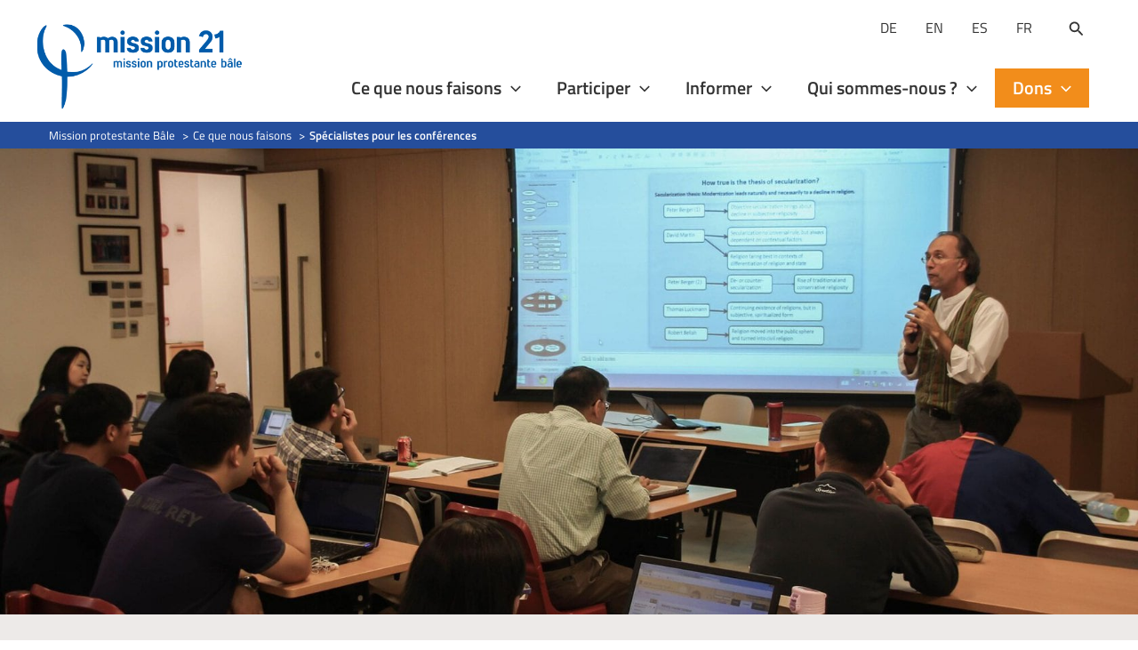

--- FILE ---
content_type: text/html; charset=utf-8
request_url: https://www.google.com/recaptcha/api2/anchor?ar=1&k=6LcwIw8TAAAAACP1ysM08EhCgzd6q5JAOUR1a0Go&co=aHR0cHM6Ly93d3cubWlzc2lvbi0yMS5vcmc6NDQz&hl=en&v=PoyoqOPhxBO7pBk68S4YbpHZ&size=normal&anchor-ms=20000&execute-ms=30000&cb=n2wbhxbdtw5z
body_size: 49586
content:
<!DOCTYPE HTML><html dir="ltr" lang="en"><head><meta http-equiv="Content-Type" content="text/html; charset=UTF-8">
<meta http-equiv="X-UA-Compatible" content="IE=edge">
<title>reCAPTCHA</title>
<style type="text/css">
/* cyrillic-ext */
@font-face {
  font-family: 'Roboto';
  font-style: normal;
  font-weight: 400;
  font-stretch: 100%;
  src: url(//fonts.gstatic.com/s/roboto/v48/KFO7CnqEu92Fr1ME7kSn66aGLdTylUAMa3GUBHMdazTgWw.woff2) format('woff2');
  unicode-range: U+0460-052F, U+1C80-1C8A, U+20B4, U+2DE0-2DFF, U+A640-A69F, U+FE2E-FE2F;
}
/* cyrillic */
@font-face {
  font-family: 'Roboto';
  font-style: normal;
  font-weight: 400;
  font-stretch: 100%;
  src: url(//fonts.gstatic.com/s/roboto/v48/KFO7CnqEu92Fr1ME7kSn66aGLdTylUAMa3iUBHMdazTgWw.woff2) format('woff2');
  unicode-range: U+0301, U+0400-045F, U+0490-0491, U+04B0-04B1, U+2116;
}
/* greek-ext */
@font-face {
  font-family: 'Roboto';
  font-style: normal;
  font-weight: 400;
  font-stretch: 100%;
  src: url(//fonts.gstatic.com/s/roboto/v48/KFO7CnqEu92Fr1ME7kSn66aGLdTylUAMa3CUBHMdazTgWw.woff2) format('woff2');
  unicode-range: U+1F00-1FFF;
}
/* greek */
@font-face {
  font-family: 'Roboto';
  font-style: normal;
  font-weight: 400;
  font-stretch: 100%;
  src: url(//fonts.gstatic.com/s/roboto/v48/KFO7CnqEu92Fr1ME7kSn66aGLdTylUAMa3-UBHMdazTgWw.woff2) format('woff2');
  unicode-range: U+0370-0377, U+037A-037F, U+0384-038A, U+038C, U+038E-03A1, U+03A3-03FF;
}
/* math */
@font-face {
  font-family: 'Roboto';
  font-style: normal;
  font-weight: 400;
  font-stretch: 100%;
  src: url(//fonts.gstatic.com/s/roboto/v48/KFO7CnqEu92Fr1ME7kSn66aGLdTylUAMawCUBHMdazTgWw.woff2) format('woff2');
  unicode-range: U+0302-0303, U+0305, U+0307-0308, U+0310, U+0312, U+0315, U+031A, U+0326-0327, U+032C, U+032F-0330, U+0332-0333, U+0338, U+033A, U+0346, U+034D, U+0391-03A1, U+03A3-03A9, U+03B1-03C9, U+03D1, U+03D5-03D6, U+03F0-03F1, U+03F4-03F5, U+2016-2017, U+2034-2038, U+203C, U+2040, U+2043, U+2047, U+2050, U+2057, U+205F, U+2070-2071, U+2074-208E, U+2090-209C, U+20D0-20DC, U+20E1, U+20E5-20EF, U+2100-2112, U+2114-2115, U+2117-2121, U+2123-214F, U+2190, U+2192, U+2194-21AE, U+21B0-21E5, U+21F1-21F2, U+21F4-2211, U+2213-2214, U+2216-22FF, U+2308-230B, U+2310, U+2319, U+231C-2321, U+2336-237A, U+237C, U+2395, U+239B-23B7, U+23D0, U+23DC-23E1, U+2474-2475, U+25AF, U+25B3, U+25B7, U+25BD, U+25C1, U+25CA, U+25CC, U+25FB, U+266D-266F, U+27C0-27FF, U+2900-2AFF, U+2B0E-2B11, U+2B30-2B4C, U+2BFE, U+3030, U+FF5B, U+FF5D, U+1D400-1D7FF, U+1EE00-1EEFF;
}
/* symbols */
@font-face {
  font-family: 'Roboto';
  font-style: normal;
  font-weight: 400;
  font-stretch: 100%;
  src: url(//fonts.gstatic.com/s/roboto/v48/KFO7CnqEu92Fr1ME7kSn66aGLdTylUAMaxKUBHMdazTgWw.woff2) format('woff2');
  unicode-range: U+0001-000C, U+000E-001F, U+007F-009F, U+20DD-20E0, U+20E2-20E4, U+2150-218F, U+2190, U+2192, U+2194-2199, U+21AF, U+21E6-21F0, U+21F3, U+2218-2219, U+2299, U+22C4-22C6, U+2300-243F, U+2440-244A, U+2460-24FF, U+25A0-27BF, U+2800-28FF, U+2921-2922, U+2981, U+29BF, U+29EB, U+2B00-2BFF, U+4DC0-4DFF, U+FFF9-FFFB, U+10140-1018E, U+10190-1019C, U+101A0, U+101D0-101FD, U+102E0-102FB, U+10E60-10E7E, U+1D2C0-1D2D3, U+1D2E0-1D37F, U+1F000-1F0FF, U+1F100-1F1AD, U+1F1E6-1F1FF, U+1F30D-1F30F, U+1F315, U+1F31C, U+1F31E, U+1F320-1F32C, U+1F336, U+1F378, U+1F37D, U+1F382, U+1F393-1F39F, U+1F3A7-1F3A8, U+1F3AC-1F3AF, U+1F3C2, U+1F3C4-1F3C6, U+1F3CA-1F3CE, U+1F3D4-1F3E0, U+1F3ED, U+1F3F1-1F3F3, U+1F3F5-1F3F7, U+1F408, U+1F415, U+1F41F, U+1F426, U+1F43F, U+1F441-1F442, U+1F444, U+1F446-1F449, U+1F44C-1F44E, U+1F453, U+1F46A, U+1F47D, U+1F4A3, U+1F4B0, U+1F4B3, U+1F4B9, U+1F4BB, U+1F4BF, U+1F4C8-1F4CB, U+1F4D6, U+1F4DA, U+1F4DF, U+1F4E3-1F4E6, U+1F4EA-1F4ED, U+1F4F7, U+1F4F9-1F4FB, U+1F4FD-1F4FE, U+1F503, U+1F507-1F50B, U+1F50D, U+1F512-1F513, U+1F53E-1F54A, U+1F54F-1F5FA, U+1F610, U+1F650-1F67F, U+1F687, U+1F68D, U+1F691, U+1F694, U+1F698, U+1F6AD, U+1F6B2, U+1F6B9-1F6BA, U+1F6BC, U+1F6C6-1F6CF, U+1F6D3-1F6D7, U+1F6E0-1F6EA, U+1F6F0-1F6F3, U+1F6F7-1F6FC, U+1F700-1F7FF, U+1F800-1F80B, U+1F810-1F847, U+1F850-1F859, U+1F860-1F887, U+1F890-1F8AD, U+1F8B0-1F8BB, U+1F8C0-1F8C1, U+1F900-1F90B, U+1F93B, U+1F946, U+1F984, U+1F996, U+1F9E9, U+1FA00-1FA6F, U+1FA70-1FA7C, U+1FA80-1FA89, U+1FA8F-1FAC6, U+1FACE-1FADC, U+1FADF-1FAE9, U+1FAF0-1FAF8, U+1FB00-1FBFF;
}
/* vietnamese */
@font-face {
  font-family: 'Roboto';
  font-style: normal;
  font-weight: 400;
  font-stretch: 100%;
  src: url(//fonts.gstatic.com/s/roboto/v48/KFO7CnqEu92Fr1ME7kSn66aGLdTylUAMa3OUBHMdazTgWw.woff2) format('woff2');
  unicode-range: U+0102-0103, U+0110-0111, U+0128-0129, U+0168-0169, U+01A0-01A1, U+01AF-01B0, U+0300-0301, U+0303-0304, U+0308-0309, U+0323, U+0329, U+1EA0-1EF9, U+20AB;
}
/* latin-ext */
@font-face {
  font-family: 'Roboto';
  font-style: normal;
  font-weight: 400;
  font-stretch: 100%;
  src: url(//fonts.gstatic.com/s/roboto/v48/KFO7CnqEu92Fr1ME7kSn66aGLdTylUAMa3KUBHMdazTgWw.woff2) format('woff2');
  unicode-range: U+0100-02BA, U+02BD-02C5, U+02C7-02CC, U+02CE-02D7, U+02DD-02FF, U+0304, U+0308, U+0329, U+1D00-1DBF, U+1E00-1E9F, U+1EF2-1EFF, U+2020, U+20A0-20AB, U+20AD-20C0, U+2113, U+2C60-2C7F, U+A720-A7FF;
}
/* latin */
@font-face {
  font-family: 'Roboto';
  font-style: normal;
  font-weight: 400;
  font-stretch: 100%;
  src: url(//fonts.gstatic.com/s/roboto/v48/KFO7CnqEu92Fr1ME7kSn66aGLdTylUAMa3yUBHMdazQ.woff2) format('woff2');
  unicode-range: U+0000-00FF, U+0131, U+0152-0153, U+02BB-02BC, U+02C6, U+02DA, U+02DC, U+0304, U+0308, U+0329, U+2000-206F, U+20AC, U+2122, U+2191, U+2193, U+2212, U+2215, U+FEFF, U+FFFD;
}
/* cyrillic-ext */
@font-face {
  font-family: 'Roboto';
  font-style: normal;
  font-weight: 500;
  font-stretch: 100%;
  src: url(//fonts.gstatic.com/s/roboto/v48/KFO7CnqEu92Fr1ME7kSn66aGLdTylUAMa3GUBHMdazTgWw.woff2) format('woff2');
  unicode-range: U+0460-052F, U+1C80-1C8A, U+20B4, U+2DE0-2DFF, U+A640-A69F, U+FE2E-FE2F;
}
/* cyrillic */
@font-face {
  font-family: 'Roboto';
  font-style: normal;
  font-weight: 500;
  font-stretch: 100%;
  src: url(//fonts.gstatic.com/s/roboto/v48/KFO7CnqEu92Fr1ME7kSn66aGLdTylUAMa3iUBHMdazTgWw.woff2) format('woff2');
  unicode-range: U+0301, U+0400-045F, U+0490-0491, U+04B0-04B1, U+2116;
}
/* greek-ext */
@font-face {
  font-family: 'Roboto';
  font-style: normal;
  font-weight: 500;
  font-stretch: 100%;
  src: url(//fonts.gstatic.com/s/roboto/v48/KFO7CnqEu92Fr1ME7kSn66aGLdTylUAMa3CUBHMdazTgWw.woff2) format('woff2');
  unicode-range: U+1F00-1FFF;
}
/* greek */
@font-face {
  font-family: 'Roboto';
  font-style: normal;
  font-weight: 500;
  font-stretch: 100%;
  src: url(//fonts.gstatic.com/s/roboto/v48/KFO7CnqEu92Fr1ME7kSn66aGLdTylUAMa3-UBHMdazTgWw.woff2) format('woff2');
  unicode-range: U+0370-0377, U+037A-037F, U+0384-038A, U+038C, U+038E-03A1, U+03A3-03FF;
}
/* math */
@font-face {
  font-family: 'Roboto';
  font-style: normal;
  font-weight: 500;
  font-stretch: 100%;
  src: url(//fonts.gstatic.com/s/roboto/v48/KFO7CnqEu92Fr1ME7kSn66aGLdTylUAMawCUBHMdazTgWw.woff2) format('woff2');
  unicode-range: U+0302-0303, U+0305, U+0307-0308, U+0310, U+0312, U+0315, U+031A, U+0326-0327, U+032C, U+032F-0330, U+0332-0333, U+0338, U+033A, U+0346, U+034D, U+0391-03A1, U+03A3-03A9, U+03B1-03C9, U+03D1, U+03D5-03D6, U+03F0-03F1, U+03F4-03F5, U+2016-2017, U+2034-2038, U+203C, U+2040, U+2043, U+2047, U+2050, U+2057, U+205F, U+2070-2071, U+2074-208E, U+2090-209C, U+20D0-20DC, U+20E1, U+20E5-20EF, U+2100-2112, U+2114-2115, U+2117-2121, U+2123-214F, U+2190, U+2192, U+2194-21AE, U+21B0-21E5, U+21F1-21F2, U+21F4-2211, U+2213-2214, U+2216-22FF, U+2308-230B, U+2310, U+2319, U+231C-2321, U+2336-237A, U+237C, U+2395, U+239B-23B7, U+23D0, U+23DC-23E1, U+2474-2475, U+25AF, U+25B3, U+25B7, U+25BD, U+25C1, U+25CA, U+25CC, U+25FB, U+266D-266F, U+27C0-27FF, U+2900-2AFF, U+2B0E-2B11, U+2B30-2B4C, U+2BFE, U+3030, U+FF5B, U+FF5D, U+1D400-1D7FF, U+1EE00-1EEFF;
}
/* symbols */
@font-face {
  font-family: 'Roboto';
  font-style: normal;
  font-weight: 500;
  font-stretch: 100%;
  src: url(//fonts.gstatic.com/s/roboto/v48/KFO7CnqEu92Fr1ME7kSn66aGLdTylUAMaxKUBHMdazTgWw.woff2) format('woff2');
  unicode-range: U+0001-000C, U+000E-001F, U+007F-009F, U+20DD-20E0, U+20E2-20E4, U+2150-218F, U+2190, U+2192, U+2194-2199, U+21AF, U+21E6-21F0, U+21F3, U+2218-2219, U+2299, U+22C4-22C6, U+2300-243F, U+2440-244A, U+2460-24FF, U+25A0-27BF, U+2800-28FF, U+2921-2922, U+2981, U+29BF, U+29EB, U+2B00-2BFF, U+4DC0-4DFF, U+FFF9-FFFB, U+10140-1018E, U+10190-1019C, U+101A0, U+101D0-101FD, U+102E0-102FB, U+10E60-10E7E, U+1D2C0-1D2D3, U+1D2E0-1D37F, U+1F000-1F0FF, U+1F100-1F1AD, U+1F1E6-1F1FF, U+1F30D-1F30F, U+1F315, U+1F31C, U+1F31E, U+1F320-1F32C, U+1F336, U+1F378, U+1F37D, U+1F382, U+1F393-1F39F, U+1F3A7-1F3A8, U+1F3AC-1F3AF, U+1F3C2, U+1F3C4-1F3C6, U+1F3CA-1F3CE, U+1F3D4-1F3E0, U+1F3ED, U+1F3F1-1F3F3, U+1F3F5-1F3F7, U+1F408, U+1F415, U+1F41F, U+1F426, U+1F43F, U+1F441-1F442, U+1F444, U+1F446-1F449, U+1F44C-1F44E, U+1F453, U+1F46A, U+1F47D, U+1F4A3, U+1F4B0, U+1F4B3, U+1F4B9, U+1F4BB, U+1F4BF, U+1F4C8-1F4CB, U+1F4D6, U+1F4DA, U+1F4DF, U+1F4E3-1F4E6, U+1F4EA-1F4ED, U+1F4F7, U+1F4F9-1F4FB, U+1F4FD-1F4FE, U+1F503, U+1F507-1F50B, U+1F50D, U+1F512-1F513, U+1F53E-1F54A, U+1F54F-1F5FA, U+1F610, U+1F650-1F67F, U+1F687, U+1F68D, U+1F691, U+1F694, U+1F698, U+1F6AD, U+1F6B2, U+1F6B9-1F6BA, U+1F6BC, U+1F6C6-1F6CF, U+1F6D3-1F6D7, U+1F6E0-1F6EA, U+1F6F0-1F6F3, U+1F6F7-1F6FC, U+1F700-1F7FF, U+1F800-1F80B, U+1F810-1F847, U+1F850-1F859, U+1F860-1F887, U+1F890-1F8AD, U+1F8B0-1F8BB, U+1F8C0-1F8C1, U+1F900-1F90B, U+1F93B, U+1F946, U+1F984, U+1F996, U+1F9E9, U+1FA00-1FA6F, U+1FA70-1FA7C, U+1FA80-1FA89, U+1FA8F-1FAC6, U+1FACE-1FADC, U+1FADF-1FAE9, U+1FAF0-1FAF8, U+1FB00-1FBFF;
}
/* vietnamese */
@font-face {
  font-family: 'Roboto';
  font-style: normal;
  font-weight: 500;
  font-stretch: 100%;
  src: url(//fonts.gstatic.com/s/roboto/v48/KFO7CnqEu92Fr1ME7kSn66aGLdTylUAMa3OUBHMdazTgWw.woff2) format('woff2');
  unicode-range: U+0102-0103, U+0110-0111, U+0128-0129, U+0168-0169, U+01A0-01A1, U+01AF-01B0, U+0300-0301, U+0303-0304, U+0308-0309, U+0323, U+0329, U+1EA0-1EF9, U+20AB;
}
/* latin-ext */
@font-face {
  font-family: 'Roboto';
  font-style: normal;
  font-weight: 500;
  font-stretch: 100%;
  src: url(//fonts.gstatic.com/s/roboto/v48/KFO7CnqEu92Fr1ME7kSn66aGLdTylUAMa3KUBHMdazTgWw.woff2) format('woff2');
  unicode-range: U+0100-02BA, U+02BD-02C5, U+02C7-02CC, U+02CE-02D7, U+02DD-02FF, U+0304, U+0308, U+0329, U+1D00-1DBF, U+1E00-1E9F, U+1EF2-1EFF, U+2020, U+20A0-20AB, U+20AD-20C0, U+2113, U+2C60-2C7F, U+A720-A7FF;
}
/* latin */
@font-face {
  font-family: 'Roboto';
  font-style: normal;
  font-weight: 500;
  font-stretch: 100%;
  src: url(//fonts.gstatic.com/s/roboto/v48/KFO7CnqEu92Fr1ME7kSn66aGLdTylUAMa3yUBHMdazQ.woff2) format('woff2');
  unicode-range: U+0000-00FF, U+0131, U+0152-0153, U+02BB-02BC, U+02C6, U+02DA, U+02DC, U+0304, U+0308, U+0329, U+2000-206F, U+20AC, U+2122, U+2191, U+2193, U+2212, U+2215, U+FEFF, U+FFFD;
}
/* cyrillic-ext */
@font-face {
  font-family: 'Roboto';
  font-style: normal;
  font-weight: 900;
  font-stretch: 100%;
  src: url(//fonts.gstatic.com/s/roboto/v48/KFO7CnqEu92Fr1ME7kSn66aGLdTylUAMa3GUBHMdazTgWw.woff2) format('woff2');
  unicode-range: U+0460-052F, U+1C80-1C8A, U+20B4, U+2DE0-2DFF, U+A640-A69F, U+FE2E-FE2F;
}
/* cyrillic */
@font-face {
  font-family: 'Roboto';
  font-style: normal;
  font-weight: 900;
  font-stretch: 100%;
  src: url(//fonts.gstatic.com/s/roboto/v48/KFO7CnqEu92Fr1ME7kSn66aGLdTylUAMa3iUBHMdazTgWw.woff2) format('woff2');
  unicode-range: U+0301, U+0400-045F, U+0490-0491, U+04B0-04B1, U+2116;
}
/* greek-ext */
@font-face {
  font-family: 'Roboto';
  font-style: normal;
  font-weight: 900;
  font-stretch: 100%;
  src: url(//fonts.gstatic.com/s/roboto/v48/KFO7CnqEu92Fr1ME7kSn66aGLdTylUAMa3CUBHMdazTgWw.woff2) format('woff2');
  unicode-range: U+1F00-1FFF;
}
/* greek */
@font-face {
  font-family: 'Roboto';
  font-style: normal;
  font-weight: 900;
  font-stretch: 100%;
  src: url(//fonts.gstatic.com/s/roboto/v48/KFO7CnqEu92Fr1ME7kSn66aGLdTylUAMa3-UBHMdazTgWw.woff2) format('woff2');
  unicode-range: U+0370-0377, U+037A-037F, U+0384-038A, U+038C, U+038E-03A1, U+03A3-03FF;
}
/* math */
@font-face {
  font-family: 'Roboto';
  font-style: normal;
  font-weight: 900;
  font-stretch: 100%;
  src: url(//fonts.gstatic.com/s/roboto/v48/KFO7CnqEu92Fr1ME7kSn66aGLdTylUAMawCUBHMdazTgWw.woff2) format('woff2');
  unicode-range: U+0302-0303, U+0305, U+0307-0308, U+0310, U+0312, U+0315, U+031A, U+0326-0327, U+032C, U+032F-0330, U+0332-0333, U+0338, U+033A, U+0346, U+034D, U+0391-03A1, U+03A3-03A9, U+03B1-03C9, U+03D1, U+03D5-03D6, U+03F0-03F1, U+03F4-03F5, U+2016-2017, U+2034-2038, U+203C, U+2040, U+2043, U+2047, U+2050, U+2057, U+205F, U+2070-2071, U+2074-208E, U+2090-209C, U+20D0-20DC, U+20E1, U+20E5-20EF, U+2100-2112, U+2114-2115, U+2117-2121, U+2123-214F, U+2190, U+2192, U+2194-21AE, U+21B0-21E5, U+21F1-21F2, U+21F4-2211, U+2213-2214, U+2216-22FF, U+2308-230B, U+2310, U+2319, U+231C-2321, U+2336-237A, U+237C, U+2395, U+239B-23B7, U+23D0, U+23DC-23E1, U+2474-2475, U+25AF, U+25B3, U+25B7, U+25BD, U+25C1, U+25CA, U+25CC, U+25FB, U+266D-266F, U+27C0-27FF, U+2900-2AFF, U+2B0E-2B11, U+2B30-2B4C, U+2BFE, U+3030, U+FF5B, U+FF5D, U+1D400-1D7FF, U+1EE00-1EEFF;
}
/* symbols */
@font-face {
  font-family: 'Roboto';
  font-style: normal;
  font-weight: 900;
  font-stretch: 100%;
  src: url(//fonts.gstatic.com/s/roboto/v48/KFO7CnqEu92Fr1ME7kSn66aGLdTylUAMaxKUBHMdazTgWw.woff2) format('woff2');
  unicode-range: U+0001-000C, U+000E-001F, U+007F-009F, U+20DD-20E0, U+20E2-20E4, U+2150-218F, U+2190, U+2192, U+2194-2199, U+21AF, U+21E6-21F0, U+21F3, U+2218-2219, U+2299, U+22C4-22C6, U+2300-243F, U+2440-244A, U+2460-24FF, U+25A0-27BF, U+2800-28FF, U+2921-2922, U+2981, U+29BF, U+29EB, U+2B00-2BFF, U+4DC0-4DFF, U+FFF9-FFFB, U+10140-1018E, U+10190-1019C, U+101A0, U+101D0-101FD, U+102E0-102FB, U+10E60-10E7E, U+1D2C0-1D2D3, U+1D2E0-1D37F, U+1F000-1F0FF, U+1F100-1F1AD, U+1F1E6-1F1FF, U+1F30D-1F30F, U+1F315, U+1F31C, U+1F31E, U+1F320-1F32C, U+1F336, U+1F378, U+1F37D, U+1F382, U+1F393-1F39F, U+1F3A7-1F3A8, U+1F3AC-1F3AF, U+1F3C2, U+1F3C4-1F3C6, U+1F3CA-1F3CE, U+1F3D4-1F3E0, U+1F3ED, U+1F3F1-1F3F3, U+1F3F5-1F3F7, U+1F408, U+1F415, U+1F41F, U+1F426, U+1F43F, U+1F441-1F442, U+1F444, U+1F446-1F449, U+1F44C-1F44E, U+1F453, U+1F46A, U+1F47D, U+1F4A3, U+1F4B0, U+1F4B3, U+1F4B9, U+1F4BB, U+1F4BF, U+1F4C8-1F4CB, U+1F4D6, U+1F4DA, U+1F4DF, U+1F4E3-1F4E6, U+1F4EA-1F4ED, U+1F4F7, U+1F4F9-1F4FB, U+1F4FD-1F4FE, U+1F503, U+1F507-1F50B, U+1F50D, U+1F512-1F513, U+1F53E-1F54A, U+1F54F-1F5FA, U+1F610, U+1F650-1F67F, U+1F687, U+1F68D, U+1F691, U+1F694, U+1F698, U+1F6AD, U+1F6B2, U+1F6B9-1F6BA, U+1F6BC, U+1F6C6-1F6CF, U+1F6D3-1F6D7, U+1F6E0-1F6EA, U+1F6F0-1F6F3, U+1F6F7-1F6FC, U+1F700-1F7FF, U+1F800-1F80B, U+1F810-1F847, U+1F850-1F859, U+1F860-1F887, U+1F890-1F8AD, U+1F8B0-1F8BB, U+1F8C0-1F8C1, U+1F900-1F90B, U+1F93B, U+1F946, U+1F984, U+1F996, U+1F9E9, U+1FA00-1FA6F, U+1FA70-1FA7C, U+1FA80-1FA89, U+1FA8F-1FAC6, U+1FACE-1FADC, U+1FADF-1FAE9, U+1FAF0-1FAF8, U+1FB00-1FBFF;
}
/* vietnamese */
@font-face {
  font-family: 'Roboto';
  font-style: normal;
  font-weight: 900;
  font-stretch: 100%;
  src: url(//fonts.gstatic.com/s/roboto/v48/KFO7CnqEu92Fr1ME7kSn66aGLdTylUAMa3OUBHMdazTgWw.woff2) format('woff2');
  unicode-range: U+0102-0103, U+0110-0111, U+0128-0129, U+0168-0169, U+01A0-01A1, U+01AF-01B0, U+0300-0301, U+0303-0304, U+0308-0309, U+0323, U+0329, U+1EA0-1EF9, U+20AB;
}
/* latin-ext */
@font-face {
  font-family: 'Roboto';
  font-style: normal;
  font-weight: 900;
  font-stretch: 100%;
  src: url(//fonts.gstatic.com/s/roboto/v48/KFO7CnqEu92Fr1ME7kSn66aGLdTylUAMa3KUBHMdazTgWw.woff2) format('woff2');
  unicode-range: U+0100-02BA, U+02BD-02C5, U+02C7-02CC, U+02CE-02D7, U+02DD-02FF, U+0304, U+0308, U+0329, U+1D00-1DBF, U+1E00-1E9F, U+1EF2-1EFF, U+2020, U+20A0-20AB, U+20AD-20C0, U+2113, U+2C60-2C7F, U+A720-A7FF;
}
/* latin */
@font-face {
  font-family: 'Roboto';
  font-style: normal;
  font-weight: 900;
  font-stretch: 100%;
  src: url(//fonts.gstatic.com/s/roboto/v48/KFO7CnqEu92Fr1ME7kSn66aGLdTylUAMa3yUBHMdazQ.woff2) format('woff2');
  unicode-range: U+0000-00FF, U+0131, U+0152-0153, U+02BB-02BC, U+02C6, U+02DA, U+02DC, U+0304, U+0308, U+0329, U+2000-206F, U+20AC, U+2122, U+2191, U+2193, U+2212, U+2215, U+FEFF, U+FFFD;
}

</style>
<link rel="stylesheet" type="text/css" href="https://www.gstatic.com/recaptcha/releases/PoyoqOPhxBO7pBk68S4YbpHZ/styles__ltr.css">
<script nonce="2AlNWSzmyUFf57MprOs2qg" type="text/javascript">window['__recaptcha_api'] = 'https://www.google.com/recaptcha/api2/';</script>
<script type="text/javascript" src="https://www.gstatic.com/recaptcha/releases/PoyoqOPhxBO7pBk68S4YbpHZ/recaptcha__en.js" nonce="2AlNWSzmyUFf57MprOs2qg">
      
    </script></head>
<body><div id="rc-anchor-alert" class="rc-anchor-alert"></div>
<input type="hidden" id="recaptcha-token" value="[base64]">
<script type="text/javascript" nonce="2AlNWSzmyUFf57MprOs2qg">
      recaptcha.anchor.Main.init("[\x22ainput\x22,[\x22bgdata\x22,\x22\x22,\[base64]/[base64]/[base64]/ZyhXLGgpOnEoW04sMjEsbF0sVywwKSxoKSxmYWxzZSxmYWxzZSl9Y2F0Y2goayl7RygzNTgsVyk/[base64]/[base64]/[base64]/[base64]/[base64]/[base64]/[base64]/bmV3IEJbT10oRFswXSk6dz09Mj9uZXcgQltPXShEWzBdLERbMV0pOnc9PTM/bmV3IEJbT10oRFswXSxEWzFdLERbMl0pOnc9PTQ/[base64]/[base64]/[base64]/[base64]/[base64]\\u003d\x22,\[base64]\x22,\x22w5vCqU7Cv8O4w6rCgFVFIDDCv8Kvw45WecKpwrNfwonDggbDghoGw5QFw7UFwoTDvCZDw6gQO8KsfR9KWA/DhMOrWSnCusOxwoJHwpV9w4/Cu8Ogw7YNc8OLw68heSnDkcK9w6gtwo0SccOQwp97F8K/[base64]/DqRDCuycxw6MjK1LDiMKvw67DscOxRlXDjhLDqMK2w6jDpEt3VcKIwrlJw5DDkAjDtsKFwpoEwq8/[base64]/DigTCsE7Cq8KXPsOCfksjDUdcKMOUw7x7w5JqYsKnwrPDuEgzGTUEw63CixMCai/CsxQRwrfCjREUE8K2VMKjwoHDimhhwps8w7zCpsK0wozChCkJwo93w79/wpbDtApCw5onFz4Ywo8YDMOHw67DgUMdw608OMOTwoXCrMOzwoPCgExiQEMjCAnCucKHYzfDjyV6ccO2H8OawoU+w47DisO5I398ScKKR8OUS8OPw6MIwr/Dt8O2IMK5E8OUw4liegB0w5UtwpN0dRoxAF/Cl8Kwd0DDm8KCwo3CvSbDgsK7woXDiRcJWzg5w5XDvcOVE3kWw4JvLCwRFgbDnjYYwpPCosO/Hlw3SlcRw67CrCTCmBLCvcKew43DsA1gw4Vgw7sxMcOjw67DnGNpwo44GGlCw6c2IcONDg/DqQ8Dw68Rw4LCkEpqDClEwpo5HsOOEXBnMMKZa8KJJmNEw5nDpcK9wrJ2PGXCuAPCpUbDilVeHh/[base64]/Cv1lfMmTDrsOJBz0Vw4N8w7ZIRBLDuznDvMK/w5skw5LDr2EXw4YtwqRuZ0/Ct8Kywqgwwpk6wqF8w6piw6FKwp4cQi8ZwqfDuwLDu8KjwrnDiHEMJcO5w7zDtcKiLnw6Ey7CsMK8ZC3CosO2ZsO+wrDCjUN4QcKRwr49J8Ouw5QCVMK3V8OGW31Kw7bDrcOewq/[base64]/DlcOcwqZyw5rCh8OgwozDtMKYJFXDiW/CtUvDl1vCrMKgHVjDj1MnW8ODw6w7GMOrYsOVw78yw4LDr13DvCUVw4HCqcOhw6EIcMKnPxk+K8OgCXTChhDDuMOaUBkIVsKTZhIkwpthSUPDu30yHn7Cm8OMwoQ5Z0nCi2/CqmDDjgM/w4R1w5fDtsKTwq/CjMKDw4XDpnHCucKoK17Ch8ObB8KBwqUOOcKsWMOew6Uiw4glByTDpiHDomoPdMKjCkLChjrDmlsvXTNdw4Euw5lMwrAxw7PDjnrDvsKrw4g1fMKTE0rCoB8pworDqsOick55RcOmEcOuUk7Dn8KvLgBEw7sZHMKtQcKkHlRJCsOLw6DDpGJcwoQMwp/CilTCnxvCpy8gXVzCncKIwqHCo8KdQFXCvsOcazQbNlAGwojCqcKGa8KLNRrCjcOGMCF8cBIsw7YRXMKuwpDCs8OMwq1fc8OGCHAmwp/CqTV5X8KRwpTCrHwKbxxOw5vDh8OEKMOFw7jCmwpkPcK2R0rDilLCgFEcw5grF8O9YcO3w7jCmzLDgE0BK8O2wrZ/V8O/w7rDmMOLwotPEEkiwqXChcOOYi52bTzCjA0kZcOCNcKsLUUXw4rDowHCvcKEe8OyfMKfFMOKG8ONdMK0wo59wog4Ow7Dj1gAJn/CkSPDnjxSwr8eVQZVdwMHDTHCuMK4QMOxLsKOw6/DgwrCjR3DmMOiwqrDrHRKw67CgcOIw4sBP8KHacOlwq3CiDzCsizDvzEGYsKkblvDoQ9wH8KCw4Edw65ASsK6eCsTw5TCmB5KXQIBw7/Dm8KDHR3Co8O9wq3DscOKw6MNJWs6wqHCk8KQw4Z5B8KMwr3CtMKSeMO4w5fDu8KTw7DCl1MVbcKlwpxcwqVJBsKTwqrChcKmAinCocOleQ/Co8KVIh7ChMKWwqvCgWvCvhDDs8OrwpN/wrzCrcKrFzrDtBbCgCHDscOrw6fDuy/[base64]/DocOdw6nCphjDuMKNw4U6EcK3dBfCt8KUwppHNj5rwpkdEMOqwqrCiSHCtsOaw5PDjSbDocOFLA/[base64]/CrU04EsKRw4E1WsO7wrDDvwIow7XCk3bCs8KUTEXCtsOyfTcYwrBdw516wpVPWcKvdMO2JF7CnMK5H8KPRBUbR8OwwqM2w4xALsOuYD4ZwoTClygGGMKoaHvDmFDDrMKlw5/CklFvScK3PMOyCifDhMOSMwDCo8OvSnPDlMKMRmfDq8KzKxnDsz/DmB/[base64]/CjMK8I8KPw6NzwofCi05ZEQYow7LCjS/[base64]/CmirCt8OVw71Qw40uN8OebQ1/w5/CgsKgaFVcKn7Cl8KES2DDiV5cesOhHcKZIjwjwoPDrMOKwrfDpi8jW8Oww6zCg8KTw74Hw7dqw7kuwobDjcOOQcO9O8O3w6dIwoAqXMKIKXIOw6DCtTo8w7nCqDEGw6/DhFbCrVQRw7HCpcOwwoBZZRTDu8OLwrgKN8OCeMKfw48XI8KaM1B/cXPDosKxZMOfJsKpGA1ZSMOMPsKAYkllMgjCtMOqw5t4ZcOJRggdEWxWw73CrMOudGrDnCrCqB7DnzzDocKSwqMsacO1wofClTjCt8O/[base64]/Dq8OPwpzCvMOgSVQNw6TCusKIwqbDpUljw4plVMKZw6YeAsOUwodxwqBqeH5YTkHDkz0FWXxRw4c7wp/CpcKLwqnDgxpXwp52wqUfHkEswpLDvsOcd8O0VcKcWcKvSG40w5t4w4PCg3zClw3Drm0APMOCwpNSB8OZw7Yqwq7DhRLCvGMdwpbDu8Kbw7jCt8O8U8Ohwo3DsMK/wpo2Q8KXdmYww6jDisOTwpvCmig5LCd6LMKsJnzCrcOXQyTDo8KIw4TDlMKHw67Cm8O1ScOUw7jDnsOoRcKtRcOKwq9eDBPCg09VdsKMwr3DiMKsd8OXW8Oww6s6VEvCpBXDkihBHRc1Whl1GXsowrc/w5cIwrnCssKVBMKzw7LDn3JCEy4lcMKxUQLDvsKxw4jDvcK5UV/Ch8O3IlbCkMKCDljDlhBOwo7Ch10wwrbDtR8RKDvDlcOKdXUFSgNXwrnDkWttJCwYwp9vOsO/w7cIWcKPwqgZw40MA8ODwpDDkWcHw53DgHXCgcOIUH7DocK9Z8OJXcOAwpXDosKIDkxUw5nDjCRvGMKFwpI1bhPDoTspw61JNU5cw5rCuDZBwq3Dv8KdYcKnwr3DnwjCvCd+w5XDjjspL2JTB0TDphdVMsO/[base64]/DvG4tWsK/w4HDn8KFOcOMfcOmd8Kew7vCpgvDnBbDucKIXMK4wpc8wr/Dkw9qURPDoVHCnHVfSHc9woXDoFDDssK5CmLCsMO+P8OBUsKkdHbCiMKkwqPDtMKUCzDCqF/Dqkk2w4vCpcKrw7bCmMK6wqhuXFvCu8KSwrouLsO2w4rCkhTCv8Olw4fDlHZYFMOew5AhUsKDwobCuCduFlvDrlExw4XDmMKLw7BFXBbCrgMlw7/Dpm1aIFzCoTpyd8OAw7pVUMOJMAgow6vDqcKNw7HDrMK7w5vCvHDCisOWwq7CsxHDicOdwrPDncKLwrBJSwrDlsKMwqLDqcKYIAE8JmDDiMOzw7kbbcOIZMO+w6oXZsKdw5NuwrbChsO+w53Do8KUwpPCpVPDriXCtXTCnMO/F8KxQ8OtUsOVwrzDk8OvDCDCsAdHwrw/wrQ1w5/CmcKVwolLwrjCo19raWYFw60tw5DDnBjCoAVTwr3CvwlYJUDDuFlzwobCmBjDk8OJa0FmRMOew6jCj8K8w7AvbMKKw6TCu2jCuinDhlQhw6JtNAEsw5BMw7cNw6ssFsOtMT/DlMO9SQ/DjU/CpQXDv8KyECYyw7LCo8OATmTDu8KpasKowpEoWcOyw6UUZnFwBFIawoPClcK2e8KNw5PDu8OEU8O/wrRUI8ORIVzCg17CrVvCoMKBw4/CniREw5Z3PcKebMK9EsK5Q8OBcx7CnMOOwpA4cQjDrR9Kw4vCohJDw7Zee1F0w5U1w7NKw5LDhcKDfsKACDQVw5prE8K4wqrCg8O+Z0TCtmEcw5ohw4/Cu8OnMGnCn8OiaQLDnsKVwp/CqcO/w5zCqcKBFsOkIlvDncKxL8KgwpIWXwPDmsOywrF9XcKdwqfChgMzHsK9ScKyw6DDscKlN3jCvMOoA8Klw67DozPCnh3CrcOLEh1HwqLDtcOfVSwVw4VLwpkpDMKawqNJLcOQwrzDoy3CjC8OHcKYw4/CkjgNw4PCgjh/w4FAwrduw6cjKn7DvBvCg3TCgcOIeMOEEsK8w5nCt8KewrEsw5fCtcK2DMOfw4Vfw4NLTA8RPjRmwp3Cn8KsXQXDo8KkesKzTcKkLWvCtMOvwqTCtF52Vn7DhsKIeMKPwqgmQmnDsnVvwoPDsWzCrWTDg8OXT8OTSnHDmyLCmxzDisOHw5DCisOIwoLDsyQ4wo/[base64]/[base64]/DpzLDjl3DqMO0w4XCpsK5w7gbw73DgmXDlMOiEDlfw6QMwq3DrMOwwoXCocO9wo54wrXDm8KND3DCkU/ClHt4PMOvfsOsAnheDlXDjnEkwqQrworDlBU/wrExw71cKCvDg8K+woPDtsOuQ8ObH8OPew7DhXjCo2TCp8KiAXzCpcK4H280wpvCoUzCrMKlwpHDrG/ClS4Bwr1FRsOmY1cHwqgHEQrCgMKpw4tzw7ISIR/[base64]/G8O7Sh7CmyUmYD9TwpnCv3IrDjBieMKuJcKuwr03woF1UcKtPzXDsEXDrMKteUPDhAhRGcKFw4XCm3fDvcKqw51tQi7Cj8Oiwp3DkGcmw6TDhH/DuMOlwpbClCLDnBDDssK7w5B/[base64]/Cuj/DgkFLwp9tw5LCnsOhQ8KFBSIKwpjDr8KXBhpcw7s8w5QqJBjCqsOmwoYxGsOiw5rDlyZGasOcwpjDiBZ2wr5pVsOHYCzDkXrCv8OfwoVVw7HCl8O5wr7CkcKxL0PDqMKww6sPJsOKwpDDgGwWw4Aealp/wqJew6fCn8OzMRJlw612w53CnsKqOcKZw7pEw6EaD8KUwqItwrvDjQBdJUVswp0kw4LCpsK4wqnCtTN4wrFXw4fDp1fDq8KZwp8efMOqEiTCg2wIdVPDgcOYOMKnw79KdFPCpjY/fcOcw73CgsKAw6rCq8KZwrjCk8OyJjLCo8KMc8OiwqPChx5KCMOQw5vClcKqwqTCpRvDl8OrEHdTZ8OaSMK3dyFwXMOMIh3Cr8KVChY/w4EZOGlowobCi8Oqw43DrMOObzpewqAlwq4mw5bDuw0vw5oqw6nCuMOzZsKSw43ChnbCs8K3ezdUdMKEw7/CgycTbwvCh0/DkToRwpzDhsKBOTDDsDNtB8O4wp/Cr3zDncO4w4RawrFcdXc+PiNWw5TCt8KhwoptJmzDmTPDmMODw6zDsQnCq8O9DTjCksKHZMOdFsKxwpzCllfDosK5w4bCmT7DqcOpw4nDuMO1w7xvw58JYMKuTCfCn8OGwobCl0HDo8OcwqHDm3oFAMOZwq/DiAHCmCPCusKcBRHDv0TCkcOQY2DCmVgSUMKZwpfDtRUway7ClMKEw6MQV1Yuwo/[base64]/CisK4wpnCv8OswoXClSBow4Zdw7l8wrcuScKPwpknFWTCiMOob0PCuDUNDC4dSiXDksKIwp3CuMOYw7HCiHrDgFFJYjfCmkhfC8KZw6LDlcOCwrTCvcOsWsOAXXPCgsKmw4wAwpV+NMOhCcOMYcKDw6RdEFMXNsKYRcO/[base64]/[base64]/cULCvCNKMHZ9w6d/ecKIw7pbwo1PwovDpsKJMsOEBRDCtXLDhQbCiMKsYk46wozCscOXe3nDoVU8worCtcKuw4DDrAoIwrQXXWbCvcK8w4REw75owpdkwprCjS/DpsOkeTrDviwNFCnDqMO1w7bDm8KHaE9fw6zDrMOvwrtjw48ew4VvOyLDtXLDmMKJwojDucKfw68Ow4/CnF3CvQlFw7jCg8KyV11pw5Efw6/DjGcKb8OjasOmUsOob8OvwrjDlGHDqcOywqLDrFsIB8KQAcO6F0/DtgVXQ8K3UcKbwpnDhGYaeifDisK/wofDpMKgwqYyLB/DiCnCiUYdEX5/wqB4MMO3w43Dk8K1wpnCusOuw4TCq8KnE8K4w7QYDsO/OTE2cUTDpcOhwoUswosowrZyeMOywrTCjBZWwp55VV9Vw6sSw6JPEcKlU8OAw5jCk8Ocw4hXw5bCosOtwqvDrcO7U2rDmVzDiU1gUmkhWUvCsMKWZcKwccOZFcO6M8KyQsKpc8Otw4jDgwEqUMKpbWQNw7PCmB3CqcOswrvCo3vDixY/w6QdwqvColsiwrbCu8KfwpXDp2TDg17CpyXDnGE8w63DmGBKMsKJUTvCkMOPNMKFw67DlzsXRsKAN0DCq2LCohAkw7www6LCqAXChlDDtgrCrU98f8O1KMKcOcK4Z33Dt8Obwpxvw7rCjsOywr/CvMOAwpXCocONwpzCocOxwoI9Ykx5akjCpMOUNnlswo8QwrEowrvCvT7CqMOFDF3CtRDCqULCkWJJXinDmiZAc3U4wooiw7YWdS/DicOGw53DnMONPDpcw49sOsKBw7wxwohcF8KKw4DCn0Myw4sQwrbDsAUww4hbw6/CsijCimXDrcOxw4TCrsK9D8ObwpHDiUoYwr8ewrlHwpwQQsO9w5YTO2RwUDTDomfCssOQw6/ChBvDsMKaFjXCqcKew5/CisOQw6HCvcKaw7ICwoIQwpZ/[base64]/DumTCl8K/wofDpcKUcmrCo8OewqQIwpvDksKQwp9UL8KwaMO2wqDCucONwrpnw4k1OMKwwq/CosODHcKHw5MME8Kzwq9dGiPDpwPCtMOPZsO8NcObwrrDmTY/cMOKTcOLwp9ow7F/w4t1woBAccKcIWTDgw88w5kgRiZZEhzDl8OBw4MRNsKcwr/DnsO6w7J3YSRjbcOqw4xsw79XfCEATB3CqcKgGinDiMOOw6tYOxDDgMOowrbCpnzCjCLDjcKaGW/[base64]/CmsKxwp4Zw5kkwo0qfMOvwqAKw7s1w5/DgEZ0LcKGw586w7J/wq3CrFIjP07Cu8OtTiIVw5DCjcOUwq7CvErDhsK7HFsaEm0uwoMiwp3DhgrCn2o8wq1iS3TCpsKcdMK2J8KJwrnDpcK1wrbChg7CgUYGwqbDpcKZwrgFaMK2NhbCiMO5UXzDihZIwrB6wpsmQy/CvHZaw4rCmsKuwq0fwqY9woPChV9wWsK2wqF/wrZawpVjRTDCihvDvztewqPCjsKrw6XCvyE6wp9uLVTDoD3DsMKnWsOawqbDmgPCncOrwqIjwqEywpNuFgzCv1UxCMOawpoeFxXDuMK4wqtvw7I6FMKIesK5Ni1kwoB1w4p2w4oyw5NFw68/wqXDscKTFcORXsOawq9SSsK8QMK0wrRmwoXCsMOQw4fCsGvDssK6aCUfacK/[base64]/KiLDp8KkHsO4w4YxwrvClW7CjMOrwr/DqQrDv8KTw6HDsBrDu0DCsMO6w6bCm8KlAMORNsKvw5h3Z8KJwp9Tw6bDq8KWCsOQw4LDom5qw7LDkQkew49qwqbCiB0bwo3Do8OMw5FbNsK9TMO+VhLCpA1bTXMlBsO/I8Kzw64dF0zDjBnCnV7DncOewpfDmyw9woDDq1fCukPCtsKgGcOucsK2wq/DoMO/S8Ofwp7CnsK5D8K9w6NPwpsiDsKdPMKyV8O1w6kLW0vDicOkw7XDsh1ZDFzClsKvecOfwrdKMcK7wonDjMKiw4DCrcKtwqXCtTbCtsKjWsOED8KIdsOIwo05PMO3wqU8w5BAwqAUT2PCgsKrXMKaIwzDh8Kqw5rCukw/woAkKX8uwpnDtxbCmcK3w7kdwoN/[base64]/[base64]/CgH3DvW7DocOsbDx6P38BbnI2Z8K/[base64]/DrWUcbQHDs8OlwpHDmcO4wqVrSMOYbcKrwpFFK2tvXcKUw4ERwoMNTkgYWGkcR8OWwo4rRwAfdE/CqMO9fMO9worDjx3DkcK/WWXCuBDCii50ccO2w4I0w7XCosKowoF2w6YMw7UxCW4eLH9RPVfCqcKgUcKSVisJAcO8w70eQcOuw5hhaMKIGhtJwogVDMOGwo7Ch8O7aTlCwr5Jw4fCghPCjsKOw4x/PiHCs8Kiw63Cq3NhJcKPw7HDn2/[base64]/Cv3c+H8ODw4UdwrLDjyHCs8OQD8KnN8KLBVzDsxjCisOsw57CqhQWR8Oew6HCs8OYESjDv8OLwo9ewoDCnMOhT8KQw4jCo8OwwqLCssOVwoPCl8OrD8KPw6rCumN4Y3bCuMKjw7nCtsOZEWcGM8K/[base64]/[base64]/w4bDuT1Gw6Y6eUhoasO1Q8KKIsOxwqTCr8K3wrPCocKzAgQYw7NABcOFw7fCpFEbasOJfcOfZcOhwojCpsOsw6jDlDwXFMOvLcKCH28UwrrDvMOYBcK/O8Koc0ZBw4vCtC90LhQCw6vCqhbDmcOzw4jDvX/DpcKReALDvcK5PMKYw7LCvmh6HMO+PcKBJcKaT8OGwqXCvFXCqMOTWWMMw6dlI8OTSFYdA8OuHsOjw6LCusK+w4vDgMK/EMKeZE9Gw67Cg8OSwqtxwprDuk/CusOkwofCog3ClhbCtX8kw6DDrGp1w4PCjw3Dm219wp/Dt3HDmMOSfQLCi8OpwqcuKMKNZT0FDMK7wrdrw5jDhsKvw57ClTdcVMOyw5jDlcK0wr17wr42Y8K0dBTDpmzDjcKRwpLCo8K7woJlwqvCvVTCkCbDlcKQw4ZvGWkZLQbCqmDDgj/Co8KNwoTDksKLLsOFc8OxwrkwAMKZwqBBw4U/wrBzwr1oB8Osw5rCqxnDnsOcX0QXOMK5wovDujAOwo5vTsKuKsOpZirCpntKKFbCtDY9w7UaZMKDO8Kjw7/[base64]/wqgqdMOlC31JcyFeFXc3w6XCjycpw7zDlFvCtMO3wq8EwonClzQ8egzDvhFmH13DiG8Qw4hbWjXCp8OIw6jChjpvw4Jdw5LDocKHwqvCr3fCgcOIwoQlw6HCrcOBNsOCIgskwp0UJcKyJsKTYnxoSMKWwqnCrD/[base64]/[base64]/Dq2HDqkDCjX/DsQTDpDjCnMKVwoswccKtUEHDrh7Cn8OpfsODcnHCoEzChn3CrCbCrsOYejpNwrUGw6rDv8KgwrfDjkXCq8Kmw4nClcOhJAzCt3zDsMOOfsK6aMO/BsKocMOSw5zDnMO3w6hvZG/[base64]/Csx/[base64]/RRYoFMK8esOeP0VewoTDvsOBd8OhVjVLw7LCrW7ClVBwH8KyfTFFwrzCqcKlw6TCnE9pwpxewoPDhEXCnQfCgcOmwofDly1aQsKjwozCixPDjEcbwrxiwrvDisK/[base64]/CqybCncOYTcONwow9fU/Cm8OJSsKBcMKzAsO+CcOJTMOgw6/DtgRTw69xI2klwowMwpQAEwYBKsOUBcOQw77DosKjBGTCuhhzXg/DmEjCr1TCv8KCR8KXUE/DkgBCMsKEwpbDmsK/[base64]/Cjk7DnSDDtcOiZl3CuiLDjsKmMygUXQ8GdMKIw4oiwqNyHFDDmk5iwpbCqiRlw7PCiBXCsMOlQS55wpUKdH4Sw4JOSsOQQ8K4w6FuFcO8GiPCkmx7GiTDpMOqJcKzVGUxTzfDsMOOM3/[base64]/[base64]/woXDphUMYhBBYRcewp9gdcOlw6HDsTfDhnXClF4qBcKYI8KDw4XDo8KsfFTCl8OJRD/DucKMEsOzM31sJcO3w5PDqsKJwqrDvXbDn8OQTsKCw7zDi8OqesKCR8O1w5t6NjA9w5LCugLCgMO/aRXDoEjCnTg4w7LDijJDAsOawpLCinvCiU1HwpoXw7DCunHChkTDkwbDrMKRVcOsw49NQ8OxOU/[base64]/dy0GwqnCswxrBkwfwoZIe8KLcsOqElJabsOgCj7DpFfCpTUINhZ8a8KXwqHCsGtrwrs/BGcCwptVWhnCrCvCkcOuen9bNcOrIcOjw5scwpnCuMKxcl9kw4PCmUFxwppeF8OYdxkxaRUBYsKuw4TDvsOYworCj8OBwpdbwpl8QSjDusKQNETCuQhtwoc9bcKzwr7Cv8KVw7zDvcKvwpMSw4Rcw7HDrMKcOMKRwpPDtElGZ27Ch8OgwpRBw5ckwr4Ywr/CqhkyRF5tA1plaMOXI8OhV8KNwqvCscKDacO/w5wGwpYkw4A2BljClgIZDCfDlTjDrsKVw7TCgWMVbcO3w6HCjsKjYcOtw6fCim1mw7PCq2Fcw7J8P8KpAHXCrWZtTcO4JcKOOMKbw5sKwqgDWMOjw6fCl8OwRl/[base64]/DiMOjO8Oiw6lbw6slGUt5UsKaZMKhw7PCrsK9Y8OTw64Twq7DoHXDmMOaw4/Dvnwvw6Ffw4DDu8KyNUAmNcOlccKOX8Oew4h4w59rCxjDnXsCfMKxwp0fwpPDq2/CiSbDtTzCksOPworCnMOQVhdzV8O0w6/CqsODw4zCp8KuDGLCk2/[base64]/Dn8KQw482wq/DnsKXdMO7w4Jxw4YWOcOYWTDCi3DCo39lw6/[base64]/DjxjDtDjDhm4UK2zDlcOAw5JweWfCnExlCgMiwqtsw6bCsTd7dMOBw6VaZsKaSAUrw5sALsKPw4Uqwq1PGE5CQsK2wptMekzDlsKwCsKYw40/GcOvwqszcEzDp0PCkT/DkiLDn3VuwrMwTcO5wr4iw44FOkTDlcO3C8KKwrPDkUDDgVhjw7DDrV3CpFDCv8Knw43CrjMyXH3DrcOowqJ/[base64]/DrDvCtH7DrsKcXcOYQy7CpsKQw63Dvk/Dk1kDwrlHwp7Dj8K6E8KNfsO4e8OnwpR6w7Bnwq0nwqsWw6DDl1PCk8KJw7DDsMKvw7TDu8OwwpdiKzPDulMhw7IMEcO7wqpHacOFPyRewrYEwoVywozDq0DDrxHDrF/DvE06UxNyMMK/JxDCgMOHwqN8LcOeGcOMw57CmVjCsMOwbMOcw4c4wpk6GCkAw7Zlwq0VGcOWZMO0dHp8w4TDnsOJwpLCssOrN8O1w7fDssOnQMKrIHLDsG3Dki/CuS7DlsOawrrDhMO3wpDCj2ZiNTInXMKxw67CpCd/wqd3RS/DlDvCpMO8wojCqDLDhEHDs8Kuw5LDgcKdw7/[base64]/w5bDgMKowofCgMOEwo7DvkTDgsO6E8KZwoNZw4PChlDDkFPDh08fw6EVQcOgT03DjMK0w74RU8K+Rl3Cvgo9w4/DqsObaMKwwoxxDMOrwrtdXcObw649A8OdPcO8Zh9NwpDDhArCtcORIsKLwpDCu8OgwqB2wp7CvXDCncKzw6jDnAbDkMKQwoFRwpbDoCBRw41+IEbDrsOGwpXCjC9WUcOhXMKPDiBjPErDk8OGwr/[base64]/CqsKbTMOlwq84KMKSK8OowqRMw74GwrrCpMK6wq98w7HCqcKmw7fDpsOZMMOHw5EgEXpNTsKaaHjCgWzCpG3DlsKwfQ0WwqR9wqsGw73Ckglaw6XCpcKgwpgJA8OLwp3DgTQLwrJZZkLComYswphqRxpyc2/DpGVraV1Hw6dXw6kNw5nCr8O9w6nDlE3DrBdZw4rCg2VsVjDClcO8ahlfw5FDXxDClsKiwo3DvkfDmsKAwqBew6TDqcK3VsK/[base64]/Ch03CokwUw5NFSxFIfx9Aw7hVPS96w77CnlAJPsKFHMOiAVxIbUzCtsKRwroXw4LDpmwEw7zDtRZqS8K3asKDN3LDrVDCosKVOcKow67Cv8O9AMK9QsKiNBgCw7JywqXDlR1AaMOjwr4EwqrCpcK+KSzDp8Ouwr9fO1rCm3wKwpLDuw7CjcO6P8KkR8OjY8KeIT/[base64]/[base64]/Chj/Cqx3DqMOrw6/DlcKcWMOXK8O+wrxlwogYDiVwZMOGTMOkwp4QX3JKKRILOcKrKVVEXUjDs8KMwoVkwrIpEgvDgMOYdMKdIMK2w7/Dg8K9OQZKw5rCmCdNwqNqLcKddMKFw5zChFPCr8KxUsKvwqJZCS/DvcOIw4BHw6kaw6zCssO0ScK6agUIZ8Kow6fCpcOfwp4dbMOOw6bClcKpTHNIacKsw48EwqYFQ8O4w4wkw61uWcKOw6EAwpJ9I8OiwqI9w7/DjC3Dv3rCucKzw7A7wqvDjDrDtnV+U8Kaw4d2w4fChMK3w4TDk0XDt8OSw7pnRErCuMODw7zDnErCk8Ojw7DDoDnCscOqWMK4XjEvGX/CjD3CqcK6LsKhB8K4e2lJXiNEw6onw6HDr8KkEMOpK8Kuw6t7eQxrwpZWIzTClTVnLkvCsxrCi8K7wpPDuMO4w5oPC0jDlMKsw6TDrX06wpo5F8KYw6bDsRvClAsfIMOAw5p5PVYAB8OqM8K5WzHDhCvCqgV+w7jCgH5Yw6nDqR0rw7rDixEvCxYvKX/CjcKBLiB3asKBViddwo1oFTJ7TVJ+TmA4w6/DgcKgwofDqELDly9FwoMRw5DCiE7CucOcw4QwDS8SPsOQw4XDnnFsw5zCqsKdR1DDnMOhQcKIwq5Uw5HDrH0iSjU1B3XCmVl8KcOTwo17w4l2wodYw7DCs8OBw7VHV0gMPsKhw4lJWcKvV8O6JB7DkFQAw5DCu1nDpcK2VE/DjsOpwpvDtWMzwprDg8Kzf8OnwqnCo3dbMRvCv8OWwrnCk8K1YHZmZhE8N8KnwqzCj8Klw7zChlLDhSXDncK6w6PDkH5Sa8KrT8OpaFdxVcOwwqcnw4IjTHTDt8KeSSF2JcK5wrjDgTVhw680N3wzTm/Ck33CgsKPwpHDqMKuMD/[base64]/DgsOGwpjCpsKXOcOewpnDil8vw7hYwoA9DsOcacOawp1qa8OVwq9gwrYcRcONwok1Gj/DsMO9wq85w4AWUsK4PcO4wpPClMO+ZS95Wg3CnC7ChTbDv8KTVsO5wpDCm8OTNFYZET/DixlMJwRnCsKyw74awpYnbkMfPsOMwq8ed8O3wokzbsO6w5Arw5nDlTrCoipbE8K+wqLCl8Knw4LDgcOZw6XDsMK4w47ChsKWw6pEw5JzIsOlQMK2wpd+w4zCsidXCUM5d8O/SxYmY8KAbC7CtiBneEY1wozCnsOkw7jDrsKkZsOzY8K9ZDpow4tkwrzCrVUhbcKicUDCglrCtMKxEULCjsKmDMKMXS9cOMOEA8OKAFPChXJjwqBuwrwFHMK/w4/Ch8KZw5/CrMKLw5Nawq4gw77DnkXCj8O9wovDkjDCvsOswowXeMKrDDrCjsOJPcOvbMKWwojCjDHCqcOhW8KXBhoWw6/DqMKew6kfDsKYw7jCuhXCiMKTM8KawoZXw7DCqsKDwqnClSlCw5Umw4rDosOBOsKww6TCgMKrUsOTFDpmw7ppw4hBwrLDhifDssOnbRVLw7HDj8KDDQUjw43CisO+w5UkwobDmsOTw4LDmXx/dlbCjwIOwqrDgsORHzHCrsKKRcK1GsOnwpbDnx1LwrHCm0ACDUXDpcOEfH9PRRRbwq91w55oTsKmVMK9aCkZRijCrcKOJQwXwq9Sw7BEL8KSVlU5w47DnSFAw7nCsEpawrLCisKGZBBsC2caBiYVwpvDisK+wpVbwq7DuWXDgcK/NsKBdWDDgcKBJ8K1wrLCvkDDssO+YcOrR2HCgGPDssOId3DCuAPCo8OKTMKJL30XTGBTOH3ChsKsw4UOwqYhY1BfwqTCpMKUw6rCsMK7w6PCvHIQJ8O/YjfDnhcew5nCqcOBS8OgwrLDpxfDh8KywqRkGcKawqnDqcOCZQ06UMKgwrjClGgdeWpQw7fDlcK4w4EwUSzCl8KTw4/DpMK8wrvCqWwAwqo+wq3DrR7Co8K7Un14eXclw5MfT8K2w5VrXFPDrMKSw5rDtVElBsKBHMKEw7cOw79tCsKrRx3CmxBLIsOGw5hkw44VZHs7wq4KYQ7CjhTDncOBw6tRScO6UW3Cv8Kxw73DoinDqsOrw4DDtsKsTcKgOBTCocKlw7/Dnx8PdDjDnVTDqmDDn8K8bgJ8RMKWO8OMLX48CQgFw6xJRTbCnGZbV3NnLcO+AD7Cl8Ohw4LDhiIYVsKMTiXCuwLChMKxJTVYwp9uLCHCjWIVw5/[base64]/w6wfAsKMOEZVw4zDrMO/G3NzXcOhO8K7w53CoAHCsCIgKiBcwqDCgg/DkTLDmmxZGgZCw4HDoU/[base64]/w4huezcYOyfDsMODWRDDlFo5PRBvK0rCqTXDvMKsLMOECMKIWVfDojfDnh/DlQhkwrolGsOAVsO4w6/CiGdKWm3CosKALzd1wrVpwq4Ew69jWyAow68/PXjDoRnCoR19wqDClcK3woNJw5vDpMOXZFQQDMKEZsO/w7xcR8OJwodeCydnw47CvwASfsO0Y8KoEMOtwokiR8KOw6HDugcqH0AVUMOKX8KOw5E/[base64]/wqpBwqrDj8OrIy4zw4bDk3M0TSPCoMObGsOXJwkKa8KWPcKtVXgew6MIERDCuDnDkn/CosKvGMOwDMK5w45IT1Qtw59/[base64]/wrsfw75TFMOVLS7Di8KOw7jCk8Ojw5kHwrMEDBjCpVs1WMKNw4fDrWXDj8OGbsKhcsKlwo4lw6vDoQ/Cj09cb8O1ScOBBRRqEMK0IsOwwrY/acOgZkXCkcOAw5HDqsONcEnDrRIXZcKEdl/DssOowpRfw7Zofm4Pa8OnLsKfwr7DuMOWw7nCm8Knw5fDkmbCtsKnw7pQQw/CglTDosKKYsOJw4/DlFJHw6jCqxgowqzCoXzCsA48ccOJwpBEw4hVw4bCn8OXwo7Co1ZaUTnDoMOOPENrXMKEwrIYPG7CkcOHwpPCrxl4w6A8eWISwp0Hw6fCoMKOwq1cwq/[base64]/[base64]/DjcOkOcO6d8OlwoxgWsODZcKIw6UQwqHDjjtPwqUFBMOjwp/DmcKDRsO6ZMOiXRHCp8KmecODw6Faw7hcEXAZdsKUwozCkmjDrUHDikbDi8Oawq58wrZDwo/CqXkrUHFPw7RhbTDDqS9CQAvCoTnCs011OkNWX2vDpsOaOsOaXsOdw6/[base64]/[base64]/CsK/w7HDi3nDp8O9wqTDojUWe8OFw5NOwpszwqVswp4SwrN+wrVxBld8GsKWdMKDw69QfMKRwqfDq8Kcw6DDusK6BMKJJxnDr8KDXDB+MMO2ZCHDosKmYcKIGQVlA8O1BmE7w6TDpjsVX8Kjw70Mw6fCncKKwpbCh8KSw4TCvDHDg1XDhsKzAHUqey5/[base64]/DtMOXw6oVw4TDnzzDuMK3M0jCqcOBY8K5N2LCln7DsxJ5w71Xwolowp/[base64]/w73DmRTDlMKYw7lGacKzwqPDp0HCjWHDgcKZwr8kcWQdw5QhwpU4XcOeKsONwpHCuwLCk0XCnMKSSipoZsKhwrLCl8Ojwr/DvsOxEjIcGFrDiyfDtcOnQn8oUMKud8Khw4PDh8OeFcK/[base64]/[base64]/DqMK+GA7CoztlHEDDi8OHw4rDq8OKw6Vjwp7CssKBw4V1w41ow4MPw7zCpSRyw4U8w4sOw6g+bsK/c8KDSsKFw5N5M8KQwrFxd8O4w5MswqFxw4sEw57ClMOtJcOGw5PDlDEwwqcpw70Jf1Fjw4jDosOrwrbDkEnDnsO/G8OBwpoOD8Oww6dbBl/CoMO/[base64]/w7rDgcKMw7d6wr00XsKQbBtWwo8sKUDCmMKJD8OAw4HCkj0tDFbCkSjDmsKXw5/DosOGwqzDuCEBw5/Dk1zClsOQw7UewojCkgdsesOQCcKuw43CoMO5IyfDr20Tw6jCpcOJw611w77DkWnCkcKuWC8cIgkYcTU+QcKnw5jCqURfZsOjw5JuDsKcM3HCn8OHwprCnMKVw691IkV5PzAeCDN5V8Omw5QvCgHCgMO+C8Ozw6Ihf1TDjQLClUbCvsK0wo/DnAdXfFALw7d4NHLDvSh7wo0gRMOrw6LCn3HDpcONw4lPw6fCscKTXMO3PFjCjcO/w5vDoMOvUsOyw6bCuMK7wpkrwoMkw7FNwr/ClMOaw7UvwpXCs8Knw5jCjQpbI8OkKMO+WDLDhlcAwpbCuCEMw7nDsDZuwpoow4PCsAHDh3VbCMKnw6pEKcKoLcK+BMKowo8tw4XDrSLCoMOYT3wCF2/DpULCswZIwo98RcOLIWZ3Q8O/wqvCiEZywr11wrHCo1xWwqXDnDUMdC7DgcOOwpIiAMO6w6rCtMKdw6tRIAjCtToYQFcDDMKhNm1LAELCvMKeFQ1YeQtsw63Co8O/w5jCh8Olf1gnIcKMwrA3wpkHw4HDo8KjN0rDqB90RMOuXzDCrcKJIBvDq8OlIcKzw6tzwpzDmBXDoV/CgUHCl3HCgUHDncKyLxk1w4x6w50dDMKfc8KSH35MflbDmAzDtRLCk0XDumDClcO0woN8w6HDv8KCElfCuz/[base64]/DmDtbPjVxwpbCmTfCjsK4w7zDs8ONw4wtAi3ClMKyw7EdSB/DhcOdGDktwpEKWFJZcMOVwofDssKvw7Fjw7ALbX7CnBp8F8Kew6FwdMKuw7Y8wqJtY8KIwqVwMRk/wqZoUsKgwpdiwrPCh8ObO27Cm8OTXB8/wroZw41SBB3DrcOObVXDuylLJSIrJSkWwocxTybDq07Dr8KjFXVwBsKpYcKVwp1cAFfDs3/CtXcIw6wqa13Dn8OOw4bDrzLDjcKJcMOhw7Z/TjVTaD7DmDx6wpfCvcONQRvDvMK+FCB5OcOCw5nDj8Khw73CqD/CtMOMC07Cg8Omw6gJwq/DhD3Ck8OCacOJw6YkKU1CwpPChjBJMATDpDtmfwIDw7MPw7TDn8Odw447LiIxGTQ/wpzDpWHCrmgea8KMSgjCmcOvPlXDiUTDjMKcZUdyf8KbwoPDhExhwqvCgMOTScKXw6DCpcOPwqBjwqfDnsOxHxDCpxlawpXDq8KYw5ZYIV/DksOWRMOEw7gbNMKPw73Cl8Ogwp3Ci8OHHMKYwpHDlMKPMTAJa1dSIW4Ow7JhSBtOJUc3A8KmOMOofFjDscKRNzA2w5nDnj/CpMO0AsOLH8K6wrvDsyF2RiJ1wotCFMKvwosnOsOcw5XCjmvCsDFHw73DlGNGw7ZmMFwcw4vCmsKqPmfDssKeOsOjacKCSsOBw6LClGnDlMKgJ8ORKkfCtB7CqcOMw5vChDhDRcOQwqFVNXdNfEXCiW8jbsOlw6JBw4EbNQ\\u003d\\u003d\x22],null,[\x22conf\x22,null,\x226LcwIw8TAAAAACP1ysM08EhCgzd6q5JAOUR1a0Go\x22,0,null,null,null,1,[21,125,63,73,95,87,41,43,42,83,102,105,109,121],[1017145,594],0,null,null,null,null,0,null,0,1,700,1,null,0,\[base64]/76lBhnEnQkZnOKMAhmv8xEZ\x22,0,1,null,null,1,null,0,0,null,null,null,0],\x22https://www.mission-21.org:443\x22,null,[1,1,1],null,null,null,0,3600,[\x22https://www.google.com/intl/en/policies/privacy/\x22,\x22https://www.google.com/intl/en/policies/terms/\x22],\x22h8smChOzAkPoXnfyzeYXAwipxgJHdmm8uTmKHFuwbxY\\u003d\x22,0,0,null,1,1769226863266,0,0,[197],null,[176],\x22RC-n2v2BvPW0flxlA\x22,null,null,null,null,null,\x220dAFcWeA42ZtQEBjq8MCY2wlq9dYHQ7SS_ihb5fWHp2cD2nrmlu_F4tiwq6XN1cY4pG-E4cuD6OBTsNt_XIZ8uirUQVAvKQOuM0g\x22,1769309663340]");
    </script></body></html>